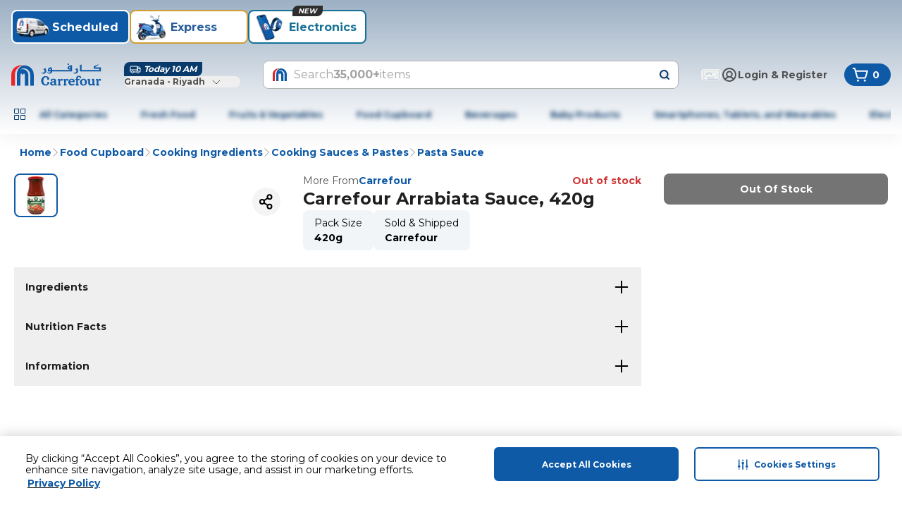

--- FILE ---
content_type: application/javascript
request_url: https://cdn.mafrservices.com/mafrp-web/_next/static/chunks/5170-52528ac9b3bb2bc6.js
body_size: 3063
content:
"use strict";(self.webpackChunk_N_E=self.webpackChunk_N_E||[]).push([[5170],{62009:function(e,t,n){n.d(t,{P:function(){return r}});let r="analytics-global-attrs"},34874:function(e,t,n){n.d(t,{z$:function(){return r.z},dm:function(){return m},H_:function(){return u},Zr:function(){return d},RN:function(){return p}});var r=n(9001);n(71622);var a=n(67095),o=n(67754),c=n(42624),l=n(62009),s=n(403),i=n(2406);let u=()=>{let e=(0,i.bQ)(),t=(0,s.bH)(),n="",r={},u=(0,o.usePathname)();if(e)n=(0,i.UC)(),r=(0,a.St)(l.P)||{};else{let[e,t="",n=""]=(0,i.FO)().split("-");r={default_delivery_address:"false",delivery_city:n.toLowerCase()||t.toLowerCase(),delivery_area_code:(0,s.MT)(e)}}return{event:"pageview",event_action:"screen_loaded",event_category:c.OZ.UserEngagement,hashed_email:n,ga4:"true",logged_in_status:e?"true":"false",module_name:"c4_main",pos_code:t,user_id:n,...r,...(0,s.YD)(u),...(0,s.gl)()}};n(7653);let d=()=>{let{sendEvent:e}=(0,r.z)();return{trackNavbarItemClick:t=>{e({event:c.qo.Custom,event_action:c.nZ.ProfileInteraction,event_category:c.OZ.UserEngagement,event_label:t},{screen_name:c.F.Profile,screen_type:c.E$.Profile})}}},m=()=>{let{sendEvent:e}=(0,r.z)(),t=(0,o.usePathname)(),{screen_name:n,screen_type:a}=(0,s.YD)(t);return{sendCustomEvent:t=>{let{eventLabel:r,eventAction:o,componentType:l,pageUid:i}=t;e({event:c.qo.Custom,event_action:o,event_category:c.OZ.UserEngagement,event_label:r},{screen_name:i?"".concat(a,"|").concat((0,s.NV)(i)):n,screen_type:a,...i&&{journey_selection:(0,s.NV)(i)},component_type:(0,s.NV)(l)||"not_applicable"})}}},p=e=>{let{sendCustomEvent:t}=m(),{sendEvent:n}=(0,r.z)(),a=(0,o.usePathname)(),{screen_name:l,screen_type:i}=(0,s.YD)(a);return{handleTabSwitchEvent:r=>{let a=Number(r.currentTarget.getAttribute("data-tabindex")),{pageUid:o,tabId:u,topBadge:d}=e[a];t({eventLabel:(0,s.NV)(o)||"not_applicable",eventAction:c._L.JourneySelectionTab,componentType:c._L.JourneySelectionTab,pageUid:(0,s.MT)(o)}),n({event:c.qo.SelectPromotion,event_action:c.qo.PromotionClick,event_category:c.OZ.EnhancedECommerce,event_label:(0,s.NV)("".concat(u,"|1|").concat(o))},{ecommerce:{promotion_id:u,promotion_name:(0,s.NV)(o),creative_slot:"not_applicable",items:[{index:a,item_list_id:"".concat(i,"|").concat(c._L.JourneySelectionTab),item_list_name:"".concat(i,"|").concat(c._L.JourneySelectionTab),is_sponsored:!1,promotion_tag:(null==d?void 0:d.topBadgeText)?(0,s.NV)(d.topBadgeText):"not_applicable",...(0,s.LG)()}]},screen_type:i,screen_name:l,component_type:c._L.JourneySelectionTab})}}}},9001:function(e,t,n){n.d(t,{z:function(){return c}});var r=n(23067),a=n(67095),o=n(71622);let c=()=>{let e=(0,o.r)();return{sendEvent:(t,n)=>{(0,a.sk)()||((null==n?void 0:n.ecommerce)&&(0,r.sendGTMEvent)({ecommerce:null}),(0,r.sendGTMEvent)({...t,...e,...n}))}}}},71622:function(e,t,n){n.d(t,{r:function(){return a}});var r=n(403);let a=()=>({...(0,r.gl)(),ga4:"true",is_revamp:"true",module_name:"c4_main"})},14591:function(e,t,n){n.d(t,{M:function(){return R}});var r=n(2406),a=n(67095),o=n(93861),c=n(42624),l=n(403);let s=e=>{let{method:t,url:n,headers:r={},body:a,params:o={}}=e,c=new URL(n),l={...Object.fromEntries(c.searchParams.entries()),...o},s=Object.keys(l).map(e=>"".concat(encodeURIComponent(e),"=").concat(encodeURIComponent(String(l[e])))).join("&"),i=s?"".concat(c.origin).concat(c.pathname,"?").concat(s):n,u="curl -X ".concat(t,' "').concat(i,'"');if(Object.entries(r).forEach(e=>{let[t,n]=e;n&&(u+=' -H "'.concat(t,": ").concat(n,'"'))}),a){let e="string"==typeof a?a:JSON.stringify(a);u+=" -d '".concat(e,"'")}return u};var i=n(68571);let u=()=>{var e;let t="prod",n=null!==(e=i.env.NEXT_PUBLIC_X_MAF_FEATURE)&&void 0!==e?e:"",r="mafretail",a="carrefour";return{appId:c.AF,channel:c.uX,[c.Hi]:"true",...t&&{env:t},...t&&{[c.q2]:t},...n&&{[c.ox]:n},...r&&{[c.Xk]:r},...a&&{[c.fm]:a}}},d={Accept:"application/json","Content-Type":"application/json; charset=utf-8","Access-Control-Allow-Credentials":!0,"X-Requested-With":"XMLHttpRequest"},m=Number("5000"),p=Number("20000");var f=n(48128);let _=(e,t)=>{let{currency:n,langCode:r,latitude:a,longitude:o,intent:c,productType:l,posInfo:s,storeId:i,token:d,userId:m,hashedEmail:p,serviceTypes:f}=e;return{currency:n,langCode:r,lang:r,storeId:i,...t&&{latitude:a,longitude:o},...d&&{token:d},...m&&{userId:m},...s&&{posInfo:s},...c&&{intent:c},...f&&{serviceTypes:f},...l&&{productType:l},...p&&{hashedEmail:p},...u()}},g=e=>{if(!(0,a.sk)())return"";switch(e){case c.GM.Apigee:return o.tc;case c.GM.Basket:return o.Uj;case c.GM.HomeBff:return o.MR;case c.GM.OrderBff:return o.EH;case c.GM.Search:return o.lf;case c.GM.Adtech:return o.Pt;case c.GM.PDPBff:return o.F4;case c.GM.Frame:return o.Go;case c.GM.HelpcenterCMS:return o.i8;default:return o.tc}},h=(e,t,n)=>{let r=g(n),o=(0,l.IY)(e.url,{...e.params,...t}),c="".concat(r).concat(o);return Object.entries(e.params||{}).forEach(e=>{let[t,n]=e;null!=n&&(c=(0,a.WM)(c,t,String(n)))}),c},v=(e,t)=>{let n={...e,...t||{},...d},r=new Headers;return Object.entries(n).forEach(e=>{let[t,n]=e;n&&r.set(t,String(n))}),r},b=async e=>{try{let t=e.headers.get("content-type");if(null==t?void 0:t.includes("application/json"))return await e.json();return await e.text()}catch(e){return l.kg.error("Error parsing response data",e),null}},y=async(e,t,n)=>({data:await b(e),status:e.status,statusText:e.statusText,headers:e.headers,config:t,request:n}),w=(e,t)=>{if(!(0,a.sk)())return"";let{data:n,params:r}=e,o={};null==t||t.headers.forEach((e,t)=>{o[t]=e});let c={};return(null==t?void 0:t.url)?new URL(t.url).searchParams.forEach((e,t)=>{c[t]=e}):r&&(c=r),s({method:(null==t?void 0:t.method)||e.method||"N/A",url:(null==t?void 0:t.url)||e.url,headers:o,body:n,params:c})},T=async(e,t,n)=>{let r=new URL(t.url).toString(),a="Request failed with status ".concat(e.status),o=await b(e),c={};throw Object.entries(e.headers).forEach(e=>{let[t,n]=e;n&&(c[t]=String(n))}),new f.G(a,{errorMessage:a,status:e.status,statusText:e.statusText,url:r,method:t.method,responseHeaders:c,responseBody:o,curlCommand:w(n,t)})},E=(e,t,n)=>{if(e instanceof f.G)throw e;let r=new URL(t.url).toString(),a=e instanceof Error&&"cause"in e&&"string"==typeof e.cause.code?e.cause.code:void 0;if(e instanceof Error&&"AbortError"===e.name)throw new f.G("Request timed out",{url:r,code:a,method:n.method,curlCommand:w(n,t)});throw new f.G("Network or unexpected fetch error",{code:a,url:r,method:t.method,curlCommand:w(n,t)})},C=e=>{var t;let n=null===(t=e.method)||void 0===t?void 0:t.toUpperCase();l.kg.debug({url:e.url,method:n,headers:e.headers,queryParams:e.params,body:e.data||"N/A"},"Outgoing HTTP Request: ".concat(n," ").concat(e.url))},N=e=>{var t,n;let r=null===(t=e.config.method)||void 0===t?void 0:t.toUpperCase(),a=new Date,o=a.getTime()-((null===(n=e.config.metadata)||void 0===n?void 0:n.startTime.getTime())||a.getTime());l.kg.debug({url:e.config.url,method:r,status:e.status,responseTime:"".concat(o,"ms")},"Received Response: ".concat(r," ").concat(e.config.url," - ").concat(e.status)),l.kg.trace("Full Response Body for ".concat(e.config.url," - Response: ").concat(JSON.stringify(e.data)))},k=e=>{let t=new AbortController,n=()=>{t.abort()};return e.filter(Boolean).forEach(e=>{(null==e?void 0:e.aborted)?t.abort():null==e||e.addEventListener("abort",n)}),t.signal},R={request:async(e,t)=>{let n=e.isSlowAPI?p:m,{isLatLongRequired:a=!0,timeout:o=n,cookies:c,signal:l}=e,s=_((0,r.Rf)(c),a),i=new Date,u={...e,params:{...e.params,...a?{latitude:s.latitude,longitude:s.longitude}:{}},metadata:{startTime:i}};u.url.includes("switchingOfCountry")&&delete s.token;let d=v(s,u.headers),f=h(u,s,t),g=new AbortController,b=setTimeout(()=>{g.abort()},o),w=k([g.signal,l]),R=new Request(f,{...u,body:u.data?JSON.stringify(u.data):null,headers:d,signal:w});C(u);try{let e=await fetch(R);if(clearTimeout(b),!e.ok)return T(e,R,u);let t=await y(e,u,R);return N(t),t}catch(e){return clearTimeout(b),E(e,R,u)}}}}}]);